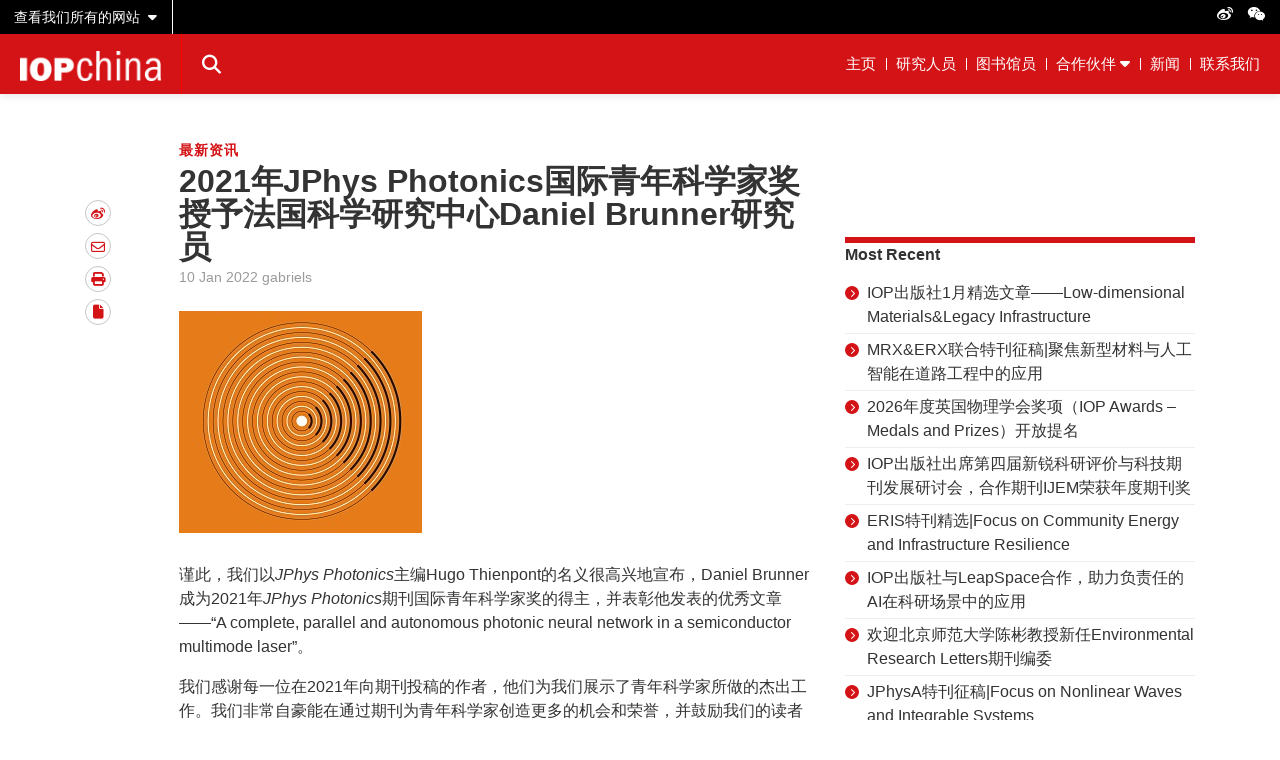

--- FILE ---
content_type: text/html; charset=UTF-8
request_url: https://china.ioppublishing.org/news/2021-nian-jphys-photonics-guo-ji-qing-nian-ke-xue-jia-jiang/
body_size: 12315
content:
<!DOCTYPE html>
<html lang="en-US">
<head>
    <!-- Google Tag Manager -->
<script>(function(w,d,s,l,i){w[l]=w[l]||[];w[l].push({'gtm.start':
new Date().getTime(),event:'gtm.js'});var f=d.getElementsByTagName(s)[0],
j=d.createElement(s),dl=l!='dataLayer'?'&l='+l:'';j.async=true;j.src=
'https://www.googletagmanager.com/gtm.js?id='+i+dl;f.parentNode.insertBefore(j,f);
})(window,document,'script','dataLayer','GTM-WFDKJD');</script>
<!-- End Google Tag Manager --><!-- Start GPT Tag -->
<script async src='https://securepubads.g.doubleclick.net/tag/js/gpt.js'></script>
<script>
  window.googletag = window.googletag || {cmd: []};
  googletag.cmd.push(function() {
    var leaderboard = googletag.sizeMapping().
        addSize([800, 0], [728, 90]).
        addSize([640, 690], [350,200]).
        addSize([0, 0], [350, 200]).
        build();


    googletag.defineSlot('/21821800277/iopch/iopch_h_sw', [[970,90],[728,90],[300,250]], 'div-gpt-ad-7249610-1')
             .defineSizeMapping(leaderboard).addService(googletag.pubads());
    googletag.defineSlot('/21821800277/iopch/iopch_lb1_ph', [[970,90],[728,90],[300,250]], 'div-gpt-ad-7249610-2')
             .defineSizeMapping(leaderboard).addService(googletag.pubads());
    googletag.defineSlot('/21821800277/iopch/iopch_lb2_ph', [[970,90],[728,90],[300,250]], 'div-gpt-ad-7249610-3')
             .defineSizeMapping(leaderboard).addService(googletag.pubads());
    googletag.defineSlot('/21821800277/iopch/iopch_lb3_ph', [[970,90],[728,90],[300,250]], 'div-gpt-ad-7249610-4')
             .defineSizeMapping(leaderboard).addService(googletag.pubads());
    googletag.defineSlot('/21821800277/iopch/iopch_r1_ap', [[300,250]], 'div-gpt-ad-7249610-5')
             .addService(googletag.pubads());
    googletag.defineSlot('/21821800277/iopch/iopch_r2_ap', [[300,250]], 'div-gpt-ad-7249610-6')
             .addService(googletag.pubads());
    googletag.defineSlot('/21821800277/iopch/iopch_r3_ap', [[300,250]], 'div-gpt-ad-7249610-7')
             .addService(googletag.pubads());
    googletag.defineSlot('/21821800277/iopch/iopch_m_ap', [[300,250]], 'div-gpt-ad-7249610-8')
             .addService(googletag.pubads());
    googletag.defineSlot('/21821800277/iopch/iopch_gs1_ap', [[160,60]], 'div-gpt-ad-7249610-9')
             .addService(googletag.pubads());
    googletag.defineSlot('/21821800277/iopch/iopch_gs2_ap', [[160,60]], 'div-gpt-ad-7249610-10')
             .addService(googletag.pubads());
    googletag.defineSlot('/21821800277/iopch/iopch_gs3_ap', [[160,60]], 'div-gpt-ad-7249610-11')
             .addService(googletag.pubads());
    googletag.defineSlot('/21821800277/iopch/iopch_gs4_ap', [[160,60]], 'div-gpt-ad-7249610-12')
             .addService(googletag.pubads());

    googletag.pubads().enableSingleRequest();
    googletag.pubads().collapseEmptyDivs();
    googletag.enableServices();
  });
</script>
<!-- End GPT Tag -->    <meta charset="UTF-8">
    <meta name="viewport" content="width=device-width, initial-scale=1">
    <link rel="profile" href="http://gmpg.org/xfn/11">
    <link rel="pingback" href="https://china.ioppublishing.org/wp/xmlrpc.php">

    <!-- webkit FranklinGothicURW start -->
    
    
    <meta name='robots' content='index, follow, max-image-preview:large, max-snippet:-1, max-video-preview:-1' />
	<style>img:is([sizes="auto" i], [sizes^="auto," i]) { contain-intrinsic-size: 3000px 1500px }</style>
	
	<!-- This site is optimized with the Yoast SEO plugin v26.4 - https://yoast.com/wordpress/plugins/seo/ -->
	<title>2021年JPhys Photonics国际青年科学家奖授予法国科学研究中心Daniel Brunner研究员 - IOP China</title>
	<link rel="canonical" href="https://china.ioppublishing.org/news/2021-nian-jphys-photonics-guo-ji-qing-nian-ke-xue-jia-jiang/" />
	<meta property="og:locale" content="en_US" />
	<meta property="og:type" content="article" />
	<meta property="og:title" content="2021年JPhys Photonics国际青年科学家奖授予法国科学研究中心Daniel Brunner研究员 - IOP China" />
	<meta property="og:description" content="谨此，我们以JPhys Photonics主编Hugo Thienpont的名义很高兴地宣布，Daniel Brunner成为2021年JPhys Photonics期刊国际青年科学家奖的得主，并表彰他发表的优秀文章——“A complete, parallel and autonomous photonic neural network in a semiconductor multimode laser”。 我们感谢每一位在2021年向期刊投稿的作者，他们为我们展示了青年科学家所做的杰出工作。我们非常自豪能在通过期刊为青年科学家创造更多的机会和荣誉，并鼓励我们的读者能浏览本次参与评选的全部文章。 作者及文章介绍 Daniel Brunner ● Daniel Brunner is a CNRS researcher with the FEMTO-ST, France. His research focuses on scalable and parallel photonic neural networks including novel photonic architectures and 3D photonic integration as well as fundamental theoretical aspects...." />
	<meta property="og:url" content="https://china.ioppublishing.org/news/2021-nian-jphys-photonics-guo-ji-qing-nian-ke-xue-jia-jiang/" />
	<meta property="og:site_name" content="IOP China" />
	<meta property="article:published_time" content="2022-01-10T07:04:13+00:00" />
	<meta property="og:image" content="https://china.ioppublishing.org/wp-content/uploads/2022/01/JPhys-Photonics-Emerging-Leaders-logo.png" />
	<meta property="og:image:width" content="243" />
	<meta property="og:image:height" content="222" />
	<meta property="og:image:type" content="image/png" />
	<meta name="author" content="gabriels" />
	<meta name="twitter:card" content="summary_large_image" />
	<meta name="twitter:label1" content="Written by" />
	<meta name="twitter:data1" content="gabriels" />
	<meta name="twitter:label2" content="Est. reading time" />
	<meta name="twitter:data2" content="3 minutes" />
	<script type="application/ld+json" class="yoast-schema-graph">{"@context":"https://schema.org","@graph":[{"@type":"WebPage","@id":"https://china.ioppublishing.org/news/2021-nian-jphys-photonics-guo-ji-qing-nian-ke-xue-jia-jiang/","url":"https://china.ioppublishing.org/news/2021-nian-jphys-photonics-guo-ji-qing-nian-ke-xue-jia-jiang/","name":"2021年JPhys Photonics国际青年科学家奖授予法国科学研究中心Daniel Brunner研究员 - IOP China","isPartOf":{"@id":"https://china.ioppublishing.org/#website"},"primaryImageOfPage":{"@id":"https://china.ioppublishing.org/news/2021-nian-jphys-photonics-guo-ji-qing-nian-ke-xue-jia-jiang/#primaryimage"},"image":{"@id":"https://china.ioppublishing.org/news/2021-nian-jphys-photonics-guo-ji-qing-nian-ke-xue-jia-jiang/#primaryimage"},"thumbnailUrl":"https://china.ioppublishing.org/wp-content/uploads/2022/01/JPhys-Photonics-Emerging-Leaders-logo.png","datePublished":"2022-01-10T07:04:13+00:00","author":{"@id":"https://china.ioppublishing.org/#/schema/person/3f184c5c89c77a01f1f8e01368616dc2"},"breadcrumb":{"@id":"https://china.ioppublishing.org/news/2021-nian-jphys-photonics-guo-ji-qing-nian-ke-xue-jia-jiang/#breadcrumb"},"inLanguage":"en-US","potentialAction":[{"@type":"ReadAction","target":["https://china.ioppublishing.org/news/2021-nian-jphys-photonics-guo-ji-qing-nian-ke-xue-jia-jiang/"]}]},{"@type":"ImageObject","inLanguage":"en-US","@id":"https://china.ioppublishing.org/news/2021-nian-jphys-photonics-guo-ji-qing-nian-ke-xue-jia-jiang/#primaryimage","url":"https://china.ioppublishing.org/wp-content/uploads/2022/01/JPhys-Photonics-Emerging-Leaders-logo.png","contentUrl":"https://china.ioppublishing.org/wp-content/uploads/2022/01/JPhys-Photonics-Emerging-Leaders-logo.png","width":243,"height":222},{"@type":"BreadcrumbList","@id":"https://china.ioppublishing.org/news/2021-nian-jphys-photonics-guo-ji-qing-nian-ke-xue-jia-jiang/#breadcrumb","itemListElement":[{"@type":"ListItem","position":1,"name":"Home","item":"https://china.ioppublishing.org/"},{"@type":"ListItem","position":2,"name":"新闻","item":"https://china.ioppublishing.org/xin-wen/"},{"@type":"ListItem","position":3,"name":"2021年JPhys Photonics国际青年科学家奖授予法国科学研究中心Daniel Brunner研究员"}]},{"@type":"WebSite","@id":"https://china.ioppublishing.org/#website","url":"https://china.ioppublishing.org/","name":"IOP China","description":"","potentialAction":[{"@type":"SearchAction","target":{"@type":"EntryPoint","urlTemplate":"https://china.ioppublishing.org/?s={search_term_string}"},"query-input":{"@type":"PropertyValueSpecification","valueRequired":true,"valueName":"search_term_string"}}],"inLanguage":"en-US"},{"@type":"Person","@id":"https://china.ioppublishing.org/#/schema/person/3f184c5c89c77a01f1f8e01368616dc2","name":"gabriels","image":{"@type":"ImageObject","inLanguage":"en-US","@id":"https://china.ioppublishing.org/#/schema/person/image/","url":"https://secure.gravatar.com/avatar/9ba68331ffc0578576b036a600e0b694538fafdeee94c93889127aa84b920831?s=96&d=mm&r=g","contentUrl":"https://secure.gravatar.com/avatar/9ba68331ffc0578576b036a600e0b694538fafdeee94c93889127aa84b920831?s=96&d=mm&r=g","caption":"gabriels"}}]}</script>
	<!-- / Yoast SEO plugin. -->


<link rel='dns-prefetch' href='//cdnjs.cloudflare.com' />
<link rel="alternate" type="application/rss+xml" title="IOP China &raquo; Feed" href="https://china.ioppublishing.org/feed/" />
<link rel="alternate" type="application/rss+xml" title="IOP China &raquo; Comments Feed" href="https://china.ioppublishing.org/comments/feed/" />
<link rel="alternate" type="application/rss+xml" title="IOP China &raquo; 2021年JPhys Photonics国际青年科学家奖授予法国科学研究中心Daniel Brunner研究员 Comments Feed" href="https://china.ioppublishing.org/news/2021-nian-jphys-photonics-guo-ji-qing-nian-ke-xue-jia-jiang/feed/" />
<link rel='stylesheet' id='wp-block-library-css' href='https://china.ioppublishing.org/wp/wp-includes/css/dist/block-library/style.min.css?ver=6.8.3' type='text/css' media='all' />
<style id='classic-theme-styles-inline-css' type='text/css'>
/*! This file is auto-generated */
.wp-block-button__link{color:#fff;background-color:#32373c;border-radius:9999px;box-shadow:none;text-decoration:none;padding:calc(.667em + 2px) calc(1.333em + 2px);font-size:1.125em}.wp-block-file__button{background:#32373c;color:#fff;text-decoration:none}
</style>
<style id='safe-svg-svg-icon-style-inline-css' type='text/css'>
.safe-svg-cover{text-align:center}.safe-svg-cover .safe-svg-inside{display:inline-block;max-width:100%}.safe-svg-cover svg{fill:currentColor;height:100%;max-height:100%;max-width:100%;width:100%}

</style>
<style id='global-styles-inline-css' type='text/css'>
:root{--wp--preset--aspect-ratio--square: 1;--wp--preset--aspect-ratio--4-3: 4/3;--wp--preset--aspect-ratio--3-4: 3/4;--wp--preset--aspect-ratio--3-2: 3/2;--wp--preset--aspect-ratio--2-3: 2/3;--wp--preset--aspect-ratio--16-9: 16/9;--wp--preset--aspect-ratio--9-16: 9/16;--wp--preset--color--black: #000000;--wp--preset--color--cyan-bluish-gray: #abb8c3;--wp--preset--color--white: #ffffff;--wp--preset--color--pale-pink: #f78da7;--wp--preset--color--vivid-red: #cf2e2e;--wp--preset--color--luminous-vivid-orange: #ff6900;--wp--preset--color--luminous-vivid-amber: #fcb900;--wp--preset--color--light-green-cyan: #7bdcb5;--wp--preset--color--vivid-green-cyan: #00d084;--wp--preset--color--pale-cyan-blue: #8ed1fc;--wp--preset--color--vivid-cyan-blue: #0693e3;--wp--preset--color--vivid-purple: #9b51e0;--wp--preset--gradient--vivid-cyan-blue-to-vivid-purple: linear-gradient(135deg,rgba(6,147,227,1) 0%,rgb(155,81,224) 100%);--wp--preset--gradient--light-green-cyan-to-vivid-green-cyan: linear-gradient(135deg,rgb(122,220,180) 0%,rgb(0,208,130) 100%);--wp--preset--gradient--luminous-vivid-amber-to-luminous-vivid-orange: linear-gradient(135deg,rgba(252,185,0,1) 0%,rgba(255,105,0,1) 100%);--wp--preset--gradient--luminous-vivid-orange-to-vivid-red: linear-gradient(135deg,rgba(255,105,0,1) 0%,rgb(207,46,46) 100%);--wp--preset--gradient--very-light-gray-to-cyan-bluish-gray: linear-gradient(135deg,rgb(238,238,238) 0%,rgb(169,184,195) 100%);--wp--preset--gradient--cool-to-warm-spectrum: linear-gradient(135deg,rgb(74,234,220) 0%,rgb(151,120,209) 20%,rgb(207,42,186) 40%,rgb(238,44,130) 60%,rgb(251,105,98) 80%,rgb(254,248,76) 100%);--wp--preset--gradient--blush-light-purple: linear-gradient(135deg,rgb(255,206,236) 0%,rgb(152,150,240) 100%);--wp--preset--gradient--blush-bordeaux: linear-gradient(135deg,rgb(254,205,165) 0%,rgb(254,45,45) 50%,rgb(107,0,62) 100%);--wp--preset--gradient--luminous-dusk: linear-gradient(135deg,rgb(255,203,112) 0%,rgb(199,81,192) 50%,rgb(65,88,208) 100%);--wp--preset--gradient--pale-ocean: linear-gradient(135deg,rgb(255,245,203) 0%,rgb(182,227,212) 50%,rgb(51,167,181) 100%);--wp--preset--gradient--electric-grass: linear-gradient(135deg,rgb(202,248,128) 0%,rgb(113,206,126) 100%);--wp--preset--gradient--midnight: linear-gradient(135deg,rgb(2,3,129) 0%,rgb(40,116,252) 100%);--wp--preset--font-size--small: 13px;--wp--preset--font-size--medium: 20px;--wp--preset--font-size--large: 36px;--wp--preset--font-size--x-large: 42px;--wp--preset--spacing--20: 0.44rem;--wp--preset--spacing--30: 0.67rem;--wp--preset--spacing--40: 1rem;--wp--preset--spacing--50: 1.5rem;--wp--preset--spacing--60: 2.25rem;--wp--preset--spacing--70: 3.38rem;--wp--preset--spacing--80: 5.06rem;--wp--preset--shadow--natural: 6px 6px 9px rgba(0, 0, 0, 0.2);--wp--preset--shadow--deep: 12px 12px 50px rgba(0, 0, 0, 0.4);--wp--preset--shadow--sharp: 6px 6px 0px rgba(0, 0, 0, 0.2);--wp--preset--shadow--outlined: 6px 6px 0px -3px rgba(255, 255, 255, 1), 6px 6px rgba(0, 0, 0, 1);--wp--preset--shadow--crisp: 6px 6px 0px rgba(0, 0, 0, 1);}:where(.is-layout-flex){gap: 0.5em;}:where(.is-layout-grid){gap: 0.5em;}body .is-layout-flex{display: flex;}.is-layout-flex{flex-wrap: wrap;align-items: center;}.is-layout-flex > :is(*, div){margin: 0;}body .is-layout-grid{display: grid;}.is-layout-grid > :is(*, div){margin: 0;}:where(.wp-block-columns.is-layout-flex){gap: 2em;}:where(.wp-block-columns.is-layout-grid){gap: 2em;}:where(.wp-block-post-template.is-layout-flex){gap: 1.25em;}:where(.wp-block-post-template.is-layout-grid){gap: 1.25em;}.has-black-color{color: var(--wp--preset--color--black) !important;}.has-cyan-bluish-gray-color{color: var(--wp--preset--color--cyan-bluish-gray) !important;}.has-white-color{color: var(--wp--preset--color--white) !important;}.has-pale-pink-color{color: var(--wp--preset--color--pale-pink) !important;}.has-vivid-red-color{color: var(--wp--preset--color--vivid-red) !important;}.has-luminous-vivid-orange-color{color: var(--wp--preset--color--luminous-vivid-orange) !important;}.has-luminous-vivid-amber-color{color: var(--wp--preset--color--luminous-vivid-amber) !important;}.has-light-green-cyan-color{color: var(--wp--preset--color--light-green-cyan) !important;}.has-vivid-green-cyan-color{color: var(--wp--preset--color--vivid-green-cyan) !important;}.has-pale-cyan-blue-color{color: var(--wp--preset--color--pale-cyan-blue) !important;}.has-vivid-cyan-blue-color{color: var(--wp--preset--color--vivid-cyan-blue) !important;}.has-vivid-purple-color{color: var(--wp--preset--color--vivid-purple) !important;}.has-black-background-color{background-color: var(--wp--preset--color--black) !important;}.has-cyan-bluish-gray-background-color{background-color: var(--wp--preset--color--cyan-bluish-gray) !important;}.has-white-background-color{background-color: var(--wp--preset--color--white) !important;}.has-pale-pink-background-color{background-color: var(--wp--preset--color--pale-pink) !important;}.has-vivid-red-background-color{background-color: var(--wp--preset--color--vivid-red) !important;}.has-luminous-vivid-orange-background-color{background-color: var(--wp--preset--color--luminous-vivid-orange) !important;}.has-luminous-vivid-amber-background-color{background-color: var(--wp--preset--color--luminous-vivid-amber) !important;}.has-light-green-cyan-background-color{background-color: var(--wp--preset--color--light-green-cyan) !important;}.has-vivid-green-cyan-background-color{background-color: var(--wp--preset--color--vivid-green-cyan) !important;}.has-pale-cyan-blue-background-color{background-color: var(--wp--preset--color--pale-cyan-blue) !important;}.has-vivid-cyan-blue-background-color{background-color: var(--wp--preset--color--vivid-cyan-blue) !important;}.has-vivid-purple-background-color{background-color: var(--wp--preset--color--vivid-purple) !important;}.has-black-border-color{border-color: var(--wp--preset--color--black) !important;}.has-cyan-bluish-gray-border-color{border-color: var(--wp--preset--color--cyan-bluish-gray) !important;}.has-white-border-color{border-color: var(--wp--preset--color--white) !important;}.has-pale-pink-border-color{border-color: var(--wp--preset--color--pale-pink) !important;}.has-vivid-red-border-color{border-color: var(--wp--preset--color--vivid-red) !important;}.has-luminous-vivid-orange-border-color{border-color: var(--wp--preset--color--luminous-vivid-orange) !important;}.has-luminous-vivid-amber-border-color{border-color: var(--wp--preset--color--luminous-vivid-amber) !important;}.has-light-green-cyan-border-color{border-color: var(--wp--preset--color--light-green-cyan) !important;}.has-vivid-green-cyan-border-color{border-color: var(--wp--preset--color--vivid-green-cyan) !important;}.has-pale-cyan-blue-border-color{border-color: var(--wp--preset--color--pale-cyan-blue) !important;}.has-vivid-cyan-blue-border-color{border-color: var(--wp--preset--color--vivid-cyan-blue) !important;}.has-vivid-purple-border-color{border-color: var(--wp--preset--color--vivid-purple) !important;}.has-vivid-cyan-blue-to-vivid-purple-gradient-background{background: var(--wp--preset--gradient--vivid-cyan-blue-to-vivid-purple) !important;}.has-light-green-cyan-to-vivid-green-cyan-gradient-background{background: var(--wp--preset--gradient--light-green-cyan-to-vivid-green-cyan) !important;}.has-luminous-vivid-amber-to-luminous-vivid-orange-gradient-background{background: var(--wp--preset--gradient--luminous-vivid-amber-to-luminous-vivid-orange) !important;}.has-luminous-vivid-orange-to-vivid-red-gradient-background{background: var(--wp--preset--gradient--luminous-vivid-orange-to-vivid-red) !important;}.has-very-light-gray-to-cyan-bluish-gray-gradient-background{background: var(--wp--preset--gradient--very-light-gray-to-cyan-bluish-gray) !important;}.has-cool-to-warm-spectrum-gradient-background{background: var(--wp--preset--gradient--cool-to-warm-spectrum) !important;}.has-blush-light-purple-gradient-background{background: var(--wp--preset--gradient--blush-light-purple) !important;}.has-blush-bordeaux-gradient-background{background: var(--wp--preset--gradient--blush-bordeaux) !important;}.has-luminous-dusk-gradient-background{background: var(--wp--preset--gradient--luminous-dusk) !important;}.has-pale-ocean-gradient-background{background: var(--wp--preset--gradient--pale-ocean) !important;}.has-electric-grass-gradient-background{background: var(--wp--preset--gradient--electric-grass) !important;}.has-midnight-gradient-background{background: var(--wp--preset--gradient--midnight) !important;}.has-small-font-size{font-size: var(--wp--preset--font-size--small) !important;}.has-medium-font-size{font-size: var(--wp--preset--font-size--medium) !important;}.has-large-font-size{font-size: var(--wp--preset--font-size--large) !important;}.has-x-large-font-size{font-size: var(--wp--preset--font-size--x-large) !important;}
:where(.wp-block-post-template.is-layout-flex){gap: 1.25em;}:where(.wp-block-post-template.is-layout-grid){gap: 1.25em;}
:where(.wp-block-columns.is-layout-flex){gap: 2em;}:where(.wp-block-columns.is-layout-grid){gap: 2em;}
:root :where(.wp-block-pullquote){font-size: 1.5em;line-height: 1.6;}
</style>
<link rel='stylesheet' id='nine3-style-css' href='https://china.ioppublishing.org/wp-content/themes/iopppublishing/style.min.css?ver=6.8.3' type='text/css' media='all' />
<link rel='stylesheet' id='regional-style-css' href='https://china.ioppublishing.org/wp-content/themes/ioppublishing-region/style.min.css?ver=1647592798280' type='text/css' media='all' />
<link rel='stylesheet' id='lightbox-style-css' href='https://china.ioppublishing.org/wp-content/themes/iopppublishing/static/js/lightbox.min.css?ver=1647592611122' type='text/css' media='all' />
<link rel='stylesheet' id='font-awesome-css' href='//cdnjs.cloudflare.com/ajax/libs/font-awesome/6.5.2/css/all.min.css?ver=6.8.3' type='text/css' media='all' />
<script type="text/javascript" src="https://china.ioppublishing.org/wp/wp-includes/js/jquery/jquery.min.js?ver=3.7.1" id="jquery-core-js"></script>
<script type="text/javascript" src="https://china.ioppublishing.org/wp/wp-includes/js/jquery/jquery-migrate.min.js?ver=3.4.1" id="jquery-migrate-js"></script>
<link rel="https://api.w.org/" href="https://china.ioppublishing.org/wp-json/" /><link rel="alternate" title="JSON" type="application/json" href="https://china.ioppublishing.org/wp-json/wp/v2/posts/2429" /><link rel="EditURI" type="application/rsd+xml" title="RSD" href="https://china.ioppublishing.org/wp/xmlrpc.php?rsd" />
<meta name="generator" content="WordPress 6.8.3" />
<link rel='shortlink' href='https://china.ioppublishing.org/?p=2429' />
<link rel="alternate" title="oEmbed (JSON)" type="application/json+oembed" href="https://china.ioppublishing.org/wp-json/oembed/1.0/embed?url=https%3A%2F%2Fchina.ioppublishing.org%2Fnews%2F2021-nian-jphys-photonics-guo-ji-qing-nian-ke-xue-jia-jiang%2F" />
<link rel="alternate" title="oEmbed (XML)" type="text/xml+oembed" href="https://china.ioppublishing.org/wp-json/oembed/1.0/embed?url=https%3A%2F%2Fchina.ioppublishing.org%2Fnews%2F2021-nian-jphys-photonics-guo-ji-qing-nian-ke-xue-jia-jiang%2F&#038;format=xml" />
<!-- Stream WordPress user activity plugin v4.1.1 -->
<style type="text/css">.recentcomments a{display:inline !important;padding:0 !important;margin:0 !important;}</style></head>
<body class="wp-singular post-template-default single single-post postid-2429 single-format-standard wp-theme-iopppublishing wp-child-theme-ioppublishing-region">
    <!-- Google Tag Manager (noscript) -->
<noscript><iframe src="https://www.googletagmanager.com/ns.html?id=GTM-WFDKJD"
height="0" width="0" style="display:none;visibility:hidden"></iframe></noscript>
<!-- End Google Tag Manager (noscript) -->
    <div class="side-menu">
	<button class="side-menu__close"></button>
	<div class="side-menu__title">Browse all</div>
	<ul id="menu-side-menu" class="side-menu__list">
		<li id="menu-item-3678" class="menu-item menu-item-type-custom menu-item-object-custom current-menu-ancestor current-menu-parent menu-item-has-children menu-item-3678">
			
	<ul class="sub-menu">
		<div class="menu-primary-menu-container"><ul id="menu-primary-menu" class="side-menu__list"><li id="menu-item-434" class="menu-item menu-item-type-post_type menu-item-object-page menu-item-home menu-item-434"><a href="https://china.ioppublishing.org/">主页</a></li>
<li id="menu-item-331" class="menu-item menu-item-type-post_type menu-item-object-page menu-item-331"><a href="https://china.ioppublishing.org/yan-jiu-ren-yuan/">研究人员</a></li>
<li id="menu-item-332" class="menu-item menu-item-type-post_type menu-item-object-page menu-item-332"><a href="https://china.ioppublishing.org/tu-shu-guan-yuan/">图书馆员</a></li>
<li id="menu-item-1251" class="simple-menu menu-item menu-item-type-post_type menu-item-object-page menu-item-has-children menu-item-1251"><a href="https://china.ioppublishing.org/he-zuo-huo-ban/">合作伙伴</a>
<ul class="sub-menu">
	<li id="menu-item-1256" class="menu-item menu-item-type-post_type menu-item-object-page menu-item-1256"><a href="https://china.ioppublishing.org/he-zuo-huo-ban/he-zuo-gong-ying/">合作共赢</a></li>
	<li id="menu-item-1254" class="menu-item menu-item-type-post_type menu-item-object-page menu-item-1254"><a href="https://china.ioppublishing.org/he-zuo-huo-ban/qi-kan/">期刊</a></li>
	<li id="menu-item-1459" class="menu-item menu-item-type-post_type menu-item-object-page menu-item-1459"><a href="https://china.ioppublishing.org/he-zuo-huo-ban-2/">IOP合作伙伴</a></li>
	<li id="menu-item-1255" class="menu-item menu-item-type-post_type menu-item-object-page menu-item-1255"><a href="https://china.ioppublishing.org/he-zuo-huo-ban/hui-yi-lun-wen-ji/">会议论文集</a></li>
	<li id="menu-item-1253" class="menu-item menu-item-type-post_type menu-item-object-page menu-item-1253"><a href="https://china.ioppublishing.org/he-zuo-huo-ban/dian-zi-shu/">电子书</a></li>
</ul>
</li>
<li id="menu-item-329" class="menu-item menu-item-type-post_type menu-item-object-page current_page_parent menu-item-329"><a href="https://china.ioppublishing.org/xin-wen/">新闻</a></li>
<li id="menu-item-333" class="menu-item menu-item-type-post_type menu-item-object-page menu-item-333"><a href="https://china.ioppublishing.org/lian-xi-wo-men/">联系我们</a></li>
</ul></div>	</ul>
</div>
<div class="nav-container">
			<div class="mpu align-none">
			<!-- GPT AdSlot 1 for Ad unit 'iopch/iopch_h_sw' ### Size: [[970,90],[728,90]] -->
<div id='div-gpt-ad-7249610-1' class='advert'>
  <script>
    googletag.cmd.push(function() { googletag.display('div-gpt-ad-7249610-1'); });
    googletag.cmd.push(function() {
      googletag.pubads().addEventListener('slotRenderEnded', function(event) {
        var slot = event.slot
        if (slot.getSlotElementId() === 'div-gpt-ad-7249610-1') {
          if (event.isEmpty === false) {
	    var mpu = document.getElementsByClassName('mpu');
	    var siteWindow = document.getElementsByClassName('site-window');
	    mpu[0].classList.add("mpu__gpt");
	    siteWindow[0].classList.add("site-window__gpt");
	  }
        }
      });
    });
  </script>
</div>
<!-- End AdSlot 1 -->		</div>
	
	<div class="top-bar">

		<div class="top-bar__left">

			<button class="top-bar__dropdown">
				<span>查看我们所有的网站</span>
		  </button>

		</div>

		<div class="top-bar__right">

			<ul class="top-bar__social">
										<li>
							<a href="https://www.weibo.com/u/2931886367" target="_blank">
								<i class="fa-brands fa-weibo" aria-hidden="true"></i>
							</a>
						</li>
										<li>
							<a href="https://china.ioppublishing.org/wp-content/uploads/2020/01/WeChat-QR-code.jpg" data-lightbox>
								<i class="fa-brands fa-weixin" aria-hidden="true"></i>
							</a>
						</li>
							</ul>

		</div>

	</div>
	<header class="physics-world-nav">

		<div class="physics-world-nav__left">

			<button class="physics-world-nav__hamburger">
				<span class="top"></span>
				<span class="mid">MENU</span>
				<span class="bot"></span>
			</button>
			<a href="https://china.ioppublishing.org" class="physics-world-nav__logo">
				<img width="300" height="64" src="https://china.ioppublishing.org/wp-content/uploads/2019/12/logo-china-300x64.png" class="attachment-medium size-medium" alt="IOP China Logo" decoding="async" srcset="https://china.ioppublishing.org/wp-content/uploads/2019/12/logo-china-300x64.png 300w, https://china.ioppublishing.org/wp-content/uploads/2019/12/logo-china.png 439w" sizes="(max-width: 300px) 100vw, 300px" />			</a>
			<button class="physics-world-nav__mobile-btn">MENU</button>
						<button class="physics-world-nav__search-btn"><i class="fa fa-search" aria-hidden="true"></i></button>
			
		</div>

		<div class="physics-world-nav__right">
			<div class="menu-primary-menu-container"><ul id="menu-primary-menu-1" class="menu"><li class="menu-item menu-item-type-post_type menu-item-object-page menu-item-home menu-item-434"><a href="https://china.ioppublishing.org/">主页</a></li>
<li class="menu-item menu-item-type-post_type menu-item-object-page menu-item-331"><a href="https://china.ioppublishing.org/yan-jiu-ren-yuan/">研究人员</a></li>
<li class="menu-item menu-item-type-post_type menu-item-object-page menu-item-332"><a href="https://china.ioppublishing.org/tu-shu-guan-yuan/">图书馆员</a></li>
<li class="simple-menu menu-item menu-item-type-post_type menu-item-object-page menu-item-has-children menu-item-1251"><a href="https://china.ioppublishing.org/he-zuo-huo-ban/">合作伙伴</a>
<ul class="sub-menu">
	<li class="menu-item menu-item-type-post_type menu-item-object-page menu-item-1256"><a href="https://china.ioppublishing.org/he-zuo-huo-ban/he-zuo-gong-ying/">合作共赢</a></li>
	<li class="menu-item menu-item-type-post_type menu-item-object-page menu-item-1254"><a href="https://china.ioppublishing.org/he-zuo-huo-ban/qi-kan/">期刊</a></li>
	<li class="menu-item menu-item-type-post_type menu-item-object-page menu-item-1459"><a href="https://china.ioppublishing.org/he-zuo-huo-ban-2/">IOP合作伙伴</a></li>
	<li class="menu-item menu-item-type-post_type menu-item-object-page menu-item-1255"><a href="https://china.ioppublishing.org/he-zuo-huo-ban/hui-yi-lun-wen-ji/">会议论文集</a></li>
	<li class="menu-item menu-item-type-post_type menu-item-object-page menu-item-1253"><a href="https://china.ioppublishing.org/he-zuo-huo-ban/dian-zi-shu/">电子书</a></li>
</ul>
</li>
<li class="menu-item menu-item-type-post_type menu-item-object-page current_page_parent menu-item-329"><a href="https://china.ioppublishing.org/xin-wen/">新闻</a></li>
<li class="menu-item menu-item-type-post_type menu-item-object-page menu-item-333"><a href="https://china.ioppublishing.org/lian-xi-wo-men/">联系我们</a></li>
</ul></div>		</div>
	</header>

</div>
<div class="homepage-search">

	<form action="https://china.ioppublishing.org">
		<input type="search" name="s" placeholder="搜索..." value="" />
		<button type="submit"><i class="fa fa-search" aria-hidden="true"></i></button>
		<label>输入搜索</label>
	</form>

</div>

<div class="other-sites">

	<ul>
					<li>
				<a href="http://www.iop.org" target="_blank">
									<div class="other-sites__wrap">
						<img src="https://china.ioppublishing.org/wp-content/uploads/2019/11/menu-logos-institute-239x30px-01.svg" alt="IOP Science" />
					</div>
									<span>iop.org</span>
				</a>
			</li>
						<li>
				<a href="https://iopscience.iop.org" target="_blank">
									<div class="other-sites__wrap">
						<img src="https://china.ioppublishing.org/wp-content/uploads/2019/11/menu-logos-iopscience-137x30px-01.svg" alt="IOP Science" />
					</div>
									<span>iopscience.iop.org</span>
				</a>
			</li>
						<li>
				<a href="https://physicsworld.com" target="_blank">
									<div class="other-sites__wrap">
						<img src="https://china.ioppublishing.org/wp-content/uploads/2019/11/menu-logos-physicsworld-149x30px-01-1.svg" alt="IOP Science" />
					</div>
									<span>physicsworld.com</span>
				</a>
			</li>
				<ul>
					<li>
				<a href="https://www.physicsworldjobs.com" target="_blank">
					<span>Physics World Jobs</span>
				</a>
			</li>
		
	</ul>

</div>

	<div class="site-window">

 	<div id="primary" class="content-area">
 		<main id="main" class="site-main" role="main">

 			
				
<article class="single-content">
	<div class="wrapper">

		<div class="single-content__row">

		
<div class="single-content__col single-content__col--sharing">
	<ul class="share-panel">
                    <li>
                <a href="http://service.weibo.com/share/share.php?url=https://china.ioppublishing.org/news/2021-nian-jphys-photonics-guo-ji-qing-nian-ke-xue-jia-jiang/&appkey=&title=2021%E5%B9%B4JPhys+Photonics%E5%9B%BD%E9%99%85%E9%9D%92%E5%B9%B4%E7%A7%91%E5%AD%A6%E5%AE%B6%E5%A5%96%E6%8E%88%E4%BA%88%E6%B3%95%E5%9B%BD%E7%A7%91%E5%AD%A6%E7%A0%94%E7%A9%B6%E4%B8%AD%E5%BF%83Daniel+Brunner%E7%A0%94%E7%A9%B6%E5%91%98&pic=&ralateUid=&language=zh_cn">
                    <i class="fa-brands fa-weibo" aria-hidden="true"></i>
                </a>
            </li>
                <li>
            <a href="mailto:?subject=&body= https://china.ioppublishing.org/news/2021-nian-jphys-photonics-guo-ji-qing-nian-ke-xue-jia-jiang/">
                <i class="fa-regular fa-envelope" aria-hidden="true"></i>
            </a>
        </li>
                <li class="share-print">
            <a href="#" onclick="window.print();return false;">
                <i class="fa-solid fa-print" aria-hidden="true"></i>
            </a>
        </li>
                <li>
            <a href="#">
                <i class="fa-solid fa-file" aria-hidden="true"></i>
            </a>
        </li>
            </ul>
</div>


			<div class="single-content__col single-content__col--content">
				<div class="single-content__content the-content">

					<ul class="single-content__cats">
											<li>
							<a href="https://china.ioppublishing.org/news/category/%e6%9c%80%e6%96%b0%e8%b5%84%e8%ae%af/">
								最新资讯							</a>
						</li>
										</ul>
					<div class="single-header single-sponsored-header">
						<h1 class="single-header__heading">2021年JPhys Photonics国际青年科学家奖授予法国科学研究中心Daniel Brunner研究员</h1>
						<div class="single-header__meta">
							10 Jan 2022							gabriels						</div>
					</div>

											<figure class="thumbnail">
							<a href="https://china.ioppublishing.org/wp-content/uploads/2022/01/JPhys-Photonics-Emerging-Leaders-logo.png" data-lightbox title="">
								<img src="https://china.ioppublishing.org/wp-content/uploads/2022/01/JPhys-Photonics-Emerging-Leaders-logo.png" alt="" title="JPhys-Photonics-Emerging-Leaders-logo">
								<figcaption></figcaption>
							</a>
						</figure>

											
					<section>
<section>
<section>
<section>
<section>谨此，我们以<em>JPhys Photonics</em>主编Hugo Thienpont的名义很高兴地宣布，Daniel Brunner成为2021年<em>JPhys Photonics</em>期刊国际青年科学家奖的得主，并表彰他发表的优秀文章——“A complete, parallel and autonomous photonic neural network in a semiconductor multimode laser”。</p>
<p>我们感谢每一位在2021年向期刊投稿的作者，他们为我们展示了青年科学家所做的杰出工作。我们非常自豪能在通过期刊为青年科学家创造更多的机会和荣誉，并鼓励我们的读者能浏览本次参与评选的全部文章。</p>
<hr />
</section>
</section>
<section>
<h2><strong>作者及文章介绍</strong></h2>
</section>
<section></section>
<section>
<section>
<section>
<section>
<section>
<section>
<section>
<section>
<section>
<section><img decoding="async" class="aligncenter size-full wp-image-2439" src="https://china.ioppublishing.org/wp-content/uploads/2022/01/BrunnerAlt.png" alt="" width="180" height="135" /></p>
<p><strong>Daniel Brunner</strong></p>
</section>
</section>
</section>
</section>
</section>
<section>
<section>● Daniel Brunner is a CNRS researcher with the FEMTO-ST, France. His research focuses on scalable and parallel photonic neural networks including novel photonic architectures and 3D photonic integration as well as fundamental theoretical aspects. He has received several University and the IOP&#8217;s 2010 Roys prize, was a Marie Skłodowska-Curie individual fellow, edited one Book and two special issues and is a managing editor at Nanophotonics. He has presented his results 40+ times upon invitation and has published 50+ scientific articles.</p>
<p><a href="https://iopscience.iop.org/article/10.1088/2515-7647/abf6bd"><strong>A complete, parallel and autonomous photonic neural network in a semiconductor multimode laser</strong></a></p>
<p><em>Xavier Porte et al 2021 J. Phys. Photonics 3 024017</em></p>
<p><img decoding="async" class="aligncenter size-full wp-image-2438" src="https://china.ioppublishing.org/wp-content/uploads/2022/01/BickyMarquezFinal.png" alt="" width="140" height="180" /></p>
</section>
</section>
</section>
</section>
</section>
</section>
</section>
<section>
<section>
<section>
<section>
<section>
<section>
<section>
<section>
<section>
<section><strong>Bicky Marquez</strong></p>
</section>
</section>
</section>
</section>
</section>
<section>
<section>● Bicky Marquez received her Ph.D. degree in Applied Physics (optics/photonics) from the Bourgogne Franche-Comté University (France) in 2018, where she worked at the FEMTO-ST Institute. Currently, she is a Postdoctoral Research Fellow at Queen&#8217;s University (Physics Department), where she holds a Mitacs Industrial Fellowship and an affiliation to the Postgraduate Program at the Toronto-based Vector Institute for Artificial Intelligence. Bicky also holds a Theoretical Physics Bachelor degree (2012) and a Physics Master degree (2014) from the Central University of Venezuela (UCV) and the Venezuelan Institute for Scientific Research (IVIC), respectively. Her research interests and directions are focused on nonlinear and complex dynamical systems, machine learning, philosophy of mind &amp; AI photonic hardware. She has authored 8 refereed papers and a book chapter. Bicky is the recipient of the 2019 Queen&#8217;s Postdoctoral Fund, Franche-Comté Recherche d&#8217;Excellence scholarship (2014–2017), UCV Student Merit Award in Research (2012), IVIC Excellence scholarship (2012–2014), and ONCTI Incentive Program for Research and Innovation: Researcher A-I (2013)</p>
<p><a href="https://iopscience.iop.org/article/10.1088/2515-7647/abe3d9"><strong>Photonic pattern reconstruction enabled by on-chip online learning and inference</strong></a></p>
<p><em>Bicky A Marquez et al 2021 J. Phys. Photonics 3 024006</em></p>
<p><img decoding="async" class="aligncenter size-full wp-image-2437" src="https://china.ioppublishing.org/wp-content/uploads/2022/01/BrunoPaulilloFinal.png" alt="" width="180" height="180" srcset="https://china.ioppublishing.org/wp-content/uploads/2022/01/BrunoPaulilloFinal.png 180w, https://china.ioppublishing.org/wp-content/uploads/2022/01/BrunoPaulilloFinal-150x150.png 150w" sizes="(max-width: 180px) 100vw, 180px" /></p>
</section>
</section>
</section>
</section>
</section>
</section>
</section>
<section>
<section>
<section>
<section>
<section>
<section>
<section>
<section>
<section>
<section><strong>Bruno Paulillo</strong></p>
</section>
</section>
</section>
</section>
</section>
<section>
<section>● Bruno Paulillo obtained a MSc in physics from the University of Bari (Italy) in 2012 and a PhD in physics from the University of Paris-Saclay (France) in 2016. In 2017 he joined ICFO-The Institute of Photonic Sciences (Spain) as postdoctoral researcher and in 2018 he was awarded a MSCA fellowship from the Barcelona Institute of Science and Technology. At ICFO he works in the Optoelectronics group where his research focuses on developing optical surfaces based on ultra-thin materials for sensing applications. He is co-leading the Plasmonic Sensing working group in EU Graphene Flagship.</p>
<p><a href="https://iopscience.iop.org/article/10.1088/2515-7647/abf943"><strong>Controlling mid-infrared plasmons in graphene nanostructures through post-fabrication chemical doping</strong></a></p>
<p><em>Bruno Paulillo et al 2021 J. Phys. Photonics 3 034001</em></p>
<p><img loading="lazy" decoding="async" class="aligncenter size-full wp-image-2436" src="https://china.ioppublishing.org/wp-content/uploads/2022/01/JingZhangFinal.png" alt="" width="120" height="180" /></p>
</section>
</section>
</section>
</section>
</section>
</section>
</section>
<section>
<section>
<section>
<section>
<section>
<section>
<section>
<section>
<section>
<section><strong>Jing Zhang</strong></p>
</section>
</section>
</section>
</section>
</section>
<section>
<section>● Dr. Jing Zhang is currently an Associate Professor in Department of Electrical and Microelectronic Engineering at Rochester Institute of Technology. She obtained Ph.D. degree in Electrical Engineering from Lehigh University (2013). Dr. Zhang&#8217;s research focuses on developing III-Nitride semiconductor photonic and electronic devices, specifically on the development of novel quantum wells and substrates for high-performance ultraviolet and visible LEDs/ lasers, as well as advanced device concepts for nanoelectronics. Dr. Zhang has published more than 30 refereed journal papers and 65 conference proceedings. She is a recipient of Texas Instruments/Douglass Harvey Faculty Development Award, and National Science Foundation (NSF) CAREER Award.</p>
<p><strong>AlGaN nanowires with inverse taper for flexible DUV emitters</strong></p>
<p><em>Matthew Hartensveld et al 2021 J. Phys. Photonics 3 024016</em></p>
<p><img loading="lazy" decoding="async" class="aligncenter size-full wp-image-2435" src="https://china.ioppublishing.org/wp-content/uploads/2022/01/SlepnevaAlt.png" alt="" width="180" height="163" /></p>
</section>
</section>
</section>
</section>
</section>
</section>
</section>
<section>
<section>
<section>
<section>
<section>
<section>
<section>
<section>
<section>
<section><strong>Svetlana Slepneva</strong></p>
</section>
</section>
</section>
</section>
</section>
<section>
<section>● Dr Svetlana Slepneva currently holds Marie Sklodowska-Curie Action Individual Fellowship in the group of Photonic Dynamics and Complexity at INPHYNI, CNRS, France. She is also a Lecturer at the Department of Physical Sciences, Munster Technological University, Ireland. She obtained her PhD in 2015 in the field of dynamics of swept source lasers for optical coherent tomography. Currently she is focused on the dynamics of complex systems, long lasers and frequency sweeping lasers for imaging applications.</p>
<p><strong>Nonlinear dynamical properties of frequency swept fiber-based semiconductor lasers</strong></p>
<p><em>Svetlana Slepneva and Alexander Pimenov 2021 J. Phys. Photonics 3 044002</em></p>
<hr />
<h2><strong>奖项介绍</strong></h2>
</section>
</section>
</section>
</section>
</section>
</section>
</section>
</section>
</section>
</section>
<section>
<section>
<section>
<section>
<section>
<section>
<section>
<section>
<section>
<section>
<section></section>
</section>
</section>
</section>
</section>
</section>
</section>
</section>
</section>
</section>
</section>
<section>
<section>
<section>
<section>
<section><img loading="lazy" decoding="async" class="aligncenter size-medium wp-image-2382" src="https://china.ioppublishing.org/wp-content/uploads/2021/11/JPhys-Photonics-220x300.jpg" alt="" width="220" height="300" srcset="https://china.ioppublishing.org/wp-content/uploads/2021/11/JPhys-Photonics-220x300.jpg 220w, https://china.ioppublishing.org/wp-content/uploads/2021/11/JPhys-Photonics-752x1024.jpg 752w, https://china.ioppublishing.org/wp-content/uploads/2021/11/JPhys-Photonics-768x1046.jpg 768w, https://china.ioppublishing.org/wp-content/uploads/2021/11/JPhys-Photonics-1128x1536.jpg 1128w, https://china.ioppublishing.org/wp-content/uploads/2021/11/JPhys-Photonics-1504x2048.jpg 1504w, https://china.ioppublishing.org/wp-content/uploads/2021/11/JPhys-Photonics-1175x1600.jpg 1175w, https://china.ioppublishing.org/wp-content/uploads/2021/11/JPhys-Photonics-scaled.jpg 1879w" sizes="auto, (max-width: 220px) 100vw, 220px" /></section>
</section>
</section>
</section>
<section>
<section>
<section>
<section>
<section>
<section>
<section>
<section><a href="https://iopscience.iop.org/journal/2515-7647/page/emerging-leaders-2021?utm_source=magazine&amp;utm_medium=Wuli&amp;utm_campaign=N/A"><strong><em>JPhys Photonics Emerging Leaders 2021</em></strong></a></p>
</section>
</section>
<section>
<section>
<section>
<section></section>
</section>
</section>
</section>
</section>
</section>
</section>
</section>
<section>
<section>
<section>
<section>
<section>
<section>
<section>
<section></section>
</section>
</section>
</section>
</section>
</section>
</section>
</section>
</section>
</section>
<section>
<section>
<section>
<section>● 为配合物理学报系列期刊在2017年50周年的庆祝活动，<em>JPhys Photonics</em>很高兴将材料科学领域最优秀的青年科学家汇聚在一起，并将他们杰出的研究成果发表在“新兴领导者”的年度文集中。</p>
<p>文集将展示在光电子领域内最激动人心的一些关键新研究。</p>
<p>新兴领导者是指在2011年或之后（10年不包括职业中断）完成博士学位的该领域顶尖研究人员。期刊编委会将提名数量有限的青年科学家。同时，我们也鼓励符合新兴领导者标准的优秀研究人员毛遂自荐。</p>
<p>年度最佳文章的作者将获得<em>JPhys Photonics</em>期刊青年科学家奖，以表彰他们的杰出贡献。</p>
<p>IOP出版社目前支付所有文章出版费用，目前在期刊上发表的任何文章均不需要支付文章出版费用（APC）。</p>
</section>
</section>
</section>
</section>
</section>
			  </div>
			</div>

					<div class="single-content__col single-content__col--sidebar">
			<aside class="single-content__sidebar">
				
		<div class="m022__gpt-adslot">
		<!-- GPT AdSlot 5 for Ad unit 'iopch/iopch_r1_ap' ### Size: [[300,250]] -->
<div id='div-gpt-ad-7249610-5' class='advert'>
  <script>
    googletag.cmd.push(function() { googletag.display('div-gpt-ad-7249610-5'); });
  </script>
</div>
<!-- End AdSlot 5 -->	</div>
	
<aside class="m022">
		<h4 class="m022__heading">
			Most Recent
		</h4>
	<ul>
						<li><a href="https://china.ioppublishing.org/news/iop-chu-ban-she-1-yue-jing-xuan-wen-zhang-lowdimensional-2/">
					IOP出版社1月精选文章——Low-dimensional Materials&#038;Legacy Infrastructure				</a></li>
						<li><a href="https://china.ioppublishing.org/news/mrx-erx-lian-he-te-kan-zheng-gao-ju-jiao-xin-xing-cai-liao/">
					MRX&#038;ERX联合特刊征稿|聚焦新型材料与人工智能在道路工程中的应用				</a></li>
						<li><a href="https://china.ioppublishing.org/news/2026-nian-du-ying-guo-wu-li-xue-hui-jiang-xiang-iop-awards/">
					2026年度英国物理学会奖项（IOP Awards &#8211; Medals and Prizes）开放提名				</a></li>
						<li><a href="https://china.ioppublishing.org/news/iop-chu-ban-she-chu-xi-di-si-jie-xin-rui-ke-yan-ping-jia-yu/">
					IOP出版社出席第四届新锐科研评价与科技期刊发展研讨会，合作期刊IJEM荣获年度期刊奖				</a></li>
						<li><a href="https://china.ioppublishing.org/news/eris-te-kan-jing-xuan-focus-on-community-energy-and/">
					ERIS特刊精选|Focus on Community Energy and Infrastructure Resilience				</a></li>
						<li><a href="https://china.ioppublishing.org/news/iop-chu-ban-she-yu-leapspace-he-zuo-zhu-li-fu-ze-ren-de-ai/">
					IOP出版社与LeapSpace合作，助力负责任的AI在科研场景中的应用				</a></li>
						<li><a href="https://china.ioppublishing.org/news/huan-ying-bei-jing-shi-fan-da-xue-chen-bin-jiao-shou-xin/">
					欢迎北京师范大学陈彬教授新任Environmental Research Letters期刊编委				</a></li>
						<li><a href="https://china.ioppublishing.org/news/jphysa-te-kan-zheng-gao-focus-on-nonlinear-waves-and/">
					JPhysA特刊征稿|Focus on Nonlinear Waves and Integrable Systems				</a></li>
						<li><a href="https://china.ioppublishing.org/news/nanof-yan-jiu-lu-xian-tu-yuan-zi-ji-ban-dao-ti-qi-jian-lu/">
					NANOF研究路线图|原子级半导体器件路线图				</a></li>
						<li><a href="https://china.ioppublishing.org/news/erx-bian-wei-fang-tan-ying-guo-nan-an-pu-dun-da-xue-huang/">
					ERX编委访谈|英国南安普顿大学黄若朦副教授				</a></li>
			</ul>
</aside>

<div class="m022__gpt-adslot">

		<div class="m022__gpt-adslot-small">
		<!-- GPT AdSlot 9 for Ad unit 'iopch/iopch_gs1_ap' ### Size: [[160,60]] -->
<div id='div-gpt-ad-7249610-9' class='advert'>
  <script>
    googletag.cmd.push(function() { googletag.display('div-gpt-ad-7249610-9'); });
  </script>
</div>
<!-- End AdSlot 9 -->	</div>
	
		<div class="m022__gpt-adslot-small">
		<!-- GPT AdSlot 10 for Ad unit 'iopch/iopch_gs2_ap' ### Size: [[160,60]] -->
<div id='div-gpt-ad-7249610-10' class='advert'>
  <script>
    googletag.cmd.push(function() { googletag.display('div-gpt-ad-7249610-10'); });
  </script>
</div>
<!-- End AdSlot 10 -->	</div>
	
</div>
<div class="m022__gpt-adslot">

		<div class="m022__gpt-adslot-small">
		<!-- GPT AdSlot 11 for Ad unit 'iopch/iopch_gs3_ap' ### Size: [[160,60]] -->
<div id='div-gpt-ad-7249610-11' class='advert'>
  <script>
    googletag.cmd.push(function() { googletag.display('div-gpt-ad-7249610-11'); });
  </script>
</div>
<!-- End AdSlot 11 -->	</div>
	
		<div class="m022__gpt-adslot-small">
		<!-- GPT AdSlot 12 for Ad unit 'iopch/iopch_gs4_ap' ### Size: [[160,60]] -->
<div id='div-gpt-ad-7249610-12' class='advert'>
  <script>
    googletag.cmd.push(function() { googletag.display('div-gpt-ad-7249610-12'); });
  </script>
</div>
<!-- End AdSlot 12 -->	</div>
	
</div>

<div class="m022__gpt-adslot">
	<!-- GPT AdSlot 6 for Ad unit 'iopch/iopch_r2_ap' ### Size: [[300,250]] -->
<div id='div-gpt-ad-7249610-6' class='advert'>
  <script>
    googletag.cmd.push(function() { googletag.display('div-gpt-ad-7249610-6'); });
  </script>
</div>
<!-- End AdSlot 6 --></div>

<div class="m022__gpt-adslot">
	<!-- GPT AdSlot 7 for Ad unit 'iopch/iopch_r3_ap' ### Size: [[300,250]] -->
<div id='div-gpt-ad-7249610-7' class='advert'>
  <script>
    googletag.cmd.push(function() { googletag.display('div-gpt-ad-7249610-7'); });
  </script>
</div>
<!-- End AdSlot 7 --></div>
			</aside>
		</div>
	
		</div>

	</div>
</article>
 				<section class="m023">
	<div class="wrapper">

		<div class="m023__content">
			<a href="https://china.ioppublishing.org/news/huan-ying-xia-men-da-xue-cheng-jun-jiao-shou-xin-ren-jphys/">
				 <span>欢迎厦门大学程俊教授新任 JPhys Energy期刊编委</span>
			</a>
		</div>

	</div>
</section>
 				
 			
 		</main>
 	</div>

 
		 </div><!-- #content -->
		</div><!-- main-page -->
	</div><!-- main-content-area -->

	<footer class="site-footer" role="contentinfo">
		<div class="wrapper">
			<div class="site-footer__row">
								<div class="site-footer__col">
						<h4 class="site-footer__heading heading--sml-bold">刊物</h4>
							<div class="menu-footer-publications-container"><ul id="menu-footer-publications" class="menu"><li id="menu-item-761" class="menu-item menu-item-type-custom menu-item-object-custom menu-item-761"><a href="https://ioppublishing.org/publications/our-journals/">Journals</a></li>
<li id="menu-item-762" class="menu-item menu-item-type-custom menu-item-object-custom menu-item-762"><a href="https://ioppublishing.org/physics-world/">Physics World</a></li>
<li id="menu-item-763" class="menu-item menu-item-type-custom menu-item-object-custom menu-item-763"><a href="https://ioppublishing.org/publications/conference-series/">Conference Series</a></li>
<li id="menu-item-764" class="menu-item menu-item-type-custom menu-item-object-custom menu-item-764"><a href="https://ioppublishing.org/publications/our-books/">Books</a></li>
</ul></div>				</div>
								<div class="site-footer__col">
					<h4 class="site-footer__heading heading--sml-bold">研究人员</h4>
					<div class="menu-footer-researchers-container"><ul id="menu-footer-researchers" class="menu"><li id="menu-item-757" class="menu-item menu-item-type-custom menu-item-object-custom menu-item-757"><a target="_blank" href="https://iopscience.iop.org/">Publishing Support</a></li>
</ul></div>				</div>
								<div class="site-footer__col">
					 <h4 class="site-footer__heading heading--sml-bold">图书馆员</h4>
					<div class="menu-footer-librarians-container"><ul id="menu-footer-librarians" class="menu"><li id="menu-item-787" class="menu-item menu-item-type-custom menu-item-object-custom menu-item-787"><a target="_blank" href="https://ioppublishing.org/librarians/#Pricing">Pricing and ordering</a></li>
</ul></div>				</div>
								<div class="site-footer__col">
					 <h4 class="site-footer__heading heading--sml-bold">合作伙伴</h4>
					<div class="menu-footer-partners-container"><ul id="menu-footer-partners" class="menu"><li id="menu-item-955" class="menu-item menu-item-type-custom menu-item-object-custom menu-item-955"><a href="https://ioppublishing.org/partners/">Partners</a></li>
<li id="menu-item-956" class="menu-item menu-item-type-custom menu-item-object-custom menu-item-956"><a href="https://ioppublishing.org/work-with-us/">Work with us</a></li>
</ul></div>				</div>
								<div class="site-footer__col">
					 <h4 class="site-footer__heading heading--sml-bold">法律</h4>
					<div class="menu-footer-legal-container"><ul id="menu-footer-legal" class="menu"><li id="menu-item-1059" class="menu-item menu-item-type-post_type menu-item-object-page menu-item-1059"><a href="https://china.ioppublishing.org/wo-men-shi-shui/">关于我们</a></li>
<li id="menu-item-766" class="menu-item menu-item-type-custom menu-item-object-custom menu-item-766"><a href="https://ioppublishing.org/terms-conditions/">Terms and Conditions</a></li>
<li id="menu-item-767" class="menu-item menu-item-type-custom menu-item-object-custom menu-item-767"><a href="https://ioppublishing.org/disclaimer-terms/">Disclaimer Terms</a></li>
<li id="menu-item-768" class="menu-item menu-item-type-custom menu-item-object-custom menu-item-768"><a href="https://ioppublishing.org/copyright/">Copyright Notice</a></li>
<li id="menu-item-769" class="menu-item menu-item-type-custom menu-item-object-custom menu-item-769"><a href="https://www.iop.org/anti-slavery-and-human-trafficking-statement-financial-year-ending-31-december-2021">Modern Slavery Policy</a></li>
<li id="menu-item-2688" class="menu-item menu-item-type-custom menu-item-object-custom menu-item-2688"><a href="https://ioppublishing.org/privacy-cookies-policy/">Privacy and cookies</a></li>
</ul></div>				</div>
								<div class="site-footer__col">
					 <h4 class="site-footer__heading heading--sml-bold">我们公司</h4>
					<div class="menu-footer-our-company-container"><ul id="menu-footer-our-company" class="menu"><li id="menu-item-770" class="menu-item menu-item-type-custom menu-item-object-custom menu-item-770"><a href="https://ioppublishing.org/about-us/">About us</a></li>
</ul></div>				</div>
								<div class="site-footer__col site-footer__col--social">
					 <h4 class="site-footer__heading heading--sml-bold">社交媒体</h4>
					<ul>
												<li>
								<a href="https://www.weibo.com/u/2931886367" target="_blank">
									<i class="fa-brands fa-weibo" aria-hidden="true"></i>
								</a>
							</li>
												<li>
								<a href="https://china.ioppublishing.org/wp-content/uploads/2020/01/WeChat-QR-code.jpg" data-lightbox>
									<i class="fa-brands fa-weixin" aria-hidden="true"></i>
								</a>
							</li>
										</ul>
				</div>
							</div>
		</div>
	</footer>

	<button class="m016 back-to-top heading--sml-bold">回到顶部</button>
<script type="speculationrules">
{"prefetch":[{"source":"document","where":{"and":[{"href_matches":"\/*"},{"not":{"href_matches":["\/wp\/wp-*.php","\/wp\/wp-admin\/*","\/wp-content\/uploads\/*","\/wp-content\/*","\/wp-content\/plugins\/*","\/wp-content\/themes\/ioppublishing-region\/*","\/wp-content\/themes\/iopppublishing\/*","\/*\\?(.+)"]}},{"not":{"selector_matches":"a[rel~=\"nofollow\"]"}},{"not":{"selector_matches":".no-prefetch, .no-prefetch a"}}]},"eagerness":"conservative"}]}
</script>
<script type="text/javascript" src="https://china.ioppublishing.org/wp-content/themes/iopppublishing/static/js/lightbox.min.js?ver=1647592611122" id="lightbox-js"></script>
<script type="text/javascript" src="https://china.ioppublishing.org/wp-content/themes/iopppublishing/static/js/sticky.min.js?ver=1647592611122" id="sticky-js"></script>
<script type="text/javascript" src="https://china.ioppublishing.org/wp-content/themes/iopppublishing/static/js/slick.min.js?ver=1647592611122" id="slick-js"></script>
<script type="text/javascript" src="https://china.ioppublishing.org/wp-content/themes/iopppublishing/static/js/isotope.js?ver=1647592611122" id="isotope-js"></script>
<script type="text/javascript" src="https://china.ioppublishing.org/wp-content/themes/iopppublishing/static/js/parallax.min.js?ver=1647592611122" id="parallax-js"></script>
<script type="text/javascript" src="//cdnjs.cloudflare.com/ajax/libs/waypoints/2.0.3/waypoints.min.js?ver=1647592611122" id="waypoint-js"></script>
<script type="text/javascript" id="nine3-script-js-extra">
/* <![CDATA[ */
var nine3 = {"ajaxurl":"https:\/\/china.ioppublishing.org\/wp\/wp-admin\/admin-ajax.php","nonce":"04cfd23f71","marker":"https:\/\/china.ioppublishing.org\/wp-content\/themes\/iopppublishing\/images\/marker.png","debug":""};
/* ]]> */
</script>
<script type="text/javascript" src="https://china.ioppublishing.org/wp-content/themes/iopppublishing/dist/js/main.4f16ab76277fdce95996c9738b75769e.js?ver=1647592611122" id="nine3-script-js"></script>
<script type="text/javascript" src="https://china.ioppublishing.org/wp-content/themes/iopppublishing/static/js/animated-map.js?ver=1647592611122" id="animated-map-js"></script>
<script type="text/javascript" src="https://china.ioppublishing.org/wp-content/themes/iopppublishing/static/js/smooth-scroll.js?ver=1647592611122" id="smooth-scroll-js"></script>
<script type="text/javascript" src="https://china.ioppublishing.org/wp/wp-includes/js/comment-reply.min.js?ver=6.8.3" id="comment-reply-js" async="async" data-wp-strategy="async"></script>
<svg xmlns="http://www.w3.org/2000/svg" xmlns:xlink="http://www.w3.org/1999/xlink" width="0" height="0" style="position:absolute">
	
</svg>
<!-- Pardot -->
<script type="text/javascript">
piAId = '970933';
piCId = '1150';
piHostname = 'pi.pardot.com';

(function() {
	function async_load(){
		var s = document.createElement('script'); s.type = 'text/javascript';
		s.src = ('https:' == document.location.protocol ? 'https://pi' : 'http://cdn') + '.pardot.com/pd.js';
		var c = document.getElementsByTagName('script')[0]; c.parentNode.insertBefore(s, c);
	}
	if(window.attachEvent) { window.attachEvent('onload', async_load); }
	else { window.addEventListener('load', async_load, false); }
})();
</script>
</div>
</body>
</html>


--- FILE ---
content_type: text/html; charset=utf-8
request_url: https://www.google.com/recaptcha/api2/aframe
body_size: 269
content:
<!DOCTYPE HTML><html><head><meta http-equiv="content-type" content="text/html; charset=UTF-8"></head><body><script nonce="SGNQTiEL_npvNy-FXJZjrA">/** Anti-fraud and anti-abuse applications only. See google.com/recaptcha */ try{var clients={'sodar':'https://pagead2.googlesyndication.com/pagead/sodar?'};window.addEventListener("message",function(a){try{if(a.source===window.parent){var b=JSON.parse(a.data);var c=clients[b['id']];if(c){var d=document.createElement('img');d.src=c+b['params']+'&rc='+(localStorage.getItem("rc::a")?sessionStorage.getItem("rc::b"):"");window.document.body.appendChild(d);sessionStorage.setItem("rc::e",parseInt(sessionStorage.getItem("rc::e")||0)+1);localStorage.setItem("rc::h",'1769787124299');}}}catch(b){}});window.parent.postMessage("_grecaptcha_ready", "*");}catch(b){}</script></body></html>